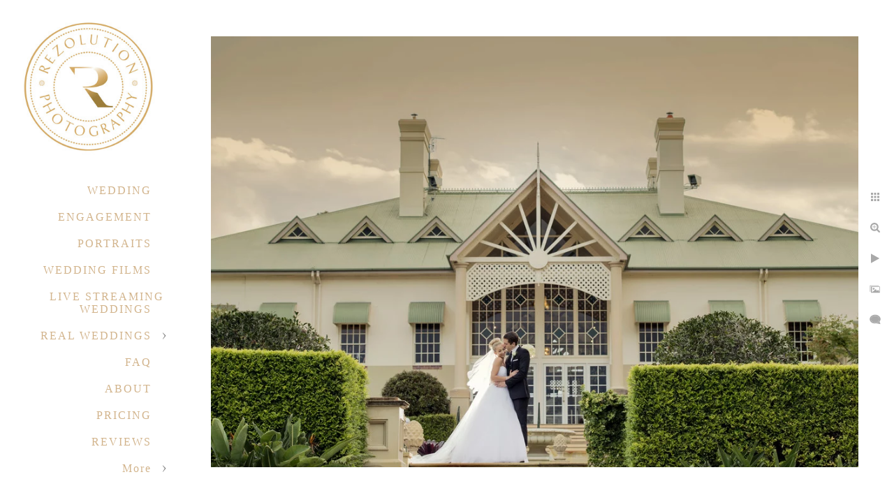

--- FILE ---
content_type: text/html; charset=utf-8
request_url: https://www.rezolutionphotography.com/top-sanctuary-cove-wedding-photographer
body_size: 1717
content:
<!DOCTYPE html><!-- site by Good Gallery, www.goodgallery.com -->
<html class="no-js GalleryPage" lang="en">
<head>
    <link rel="dns-prefetch" href="//cdn.goodgallery.com" /><link rel="dns-prefetch" href="//www.google-analytics.com" />
	<link rel="shortcut icon" href="//cdn.goodgallery.com/90b2c97c-9d2d-4a2f-a9db-ce2e8f64250f/logo/26bxzhkt/rezolution-photography-logo-seal.ico" />

	<title>Top Sanctuary Cove Wedding Photographer - WEDDINGS - Rezolution Photography</title>
	 <link rel="canonical" href="https://www.rezolutionphotography.com/top-sanctuary-cove-wedding-photographer" />
		<meta name="description" content="Rezolution Photography on location at Intercontinental Sanctuary Cove" />
<style type="text/css">.YB:before{content: attr(data-c);display: block;height: 150em;}</style><link rel="stylesheet" type="text/css" href="//cdn.goodgallery.com/90b2c97c-9d2d-4a2f-a9db-ce2e8f64250f/d/Desktop-jSmtTIPOEsXnuaqup30cWQ-2-By6da0wE8ZKz172Bxjcnqw.css" />
<script type="text/javascript" src="//cdn.goodgallery.com/90b2c97c-9d2d-4a2f-a9db-ce2e8f64250f/p/bundle-2teHGVEHG23F7yH4EM4Vng-20250629021656.js"></script>
    <script type="text/javascript" src="//cdn.goodgallery.com/90b2c97c-9d2d-4a2f-a9db-ce2e8f64250f/d/PageData-374y1qs8-e512b2bf-e3d7-4f36-87fa-d22dc3ff7f30-By6da0wE8ZKz172Bxjcnqw-2.js"></script>
    <meta name="viewport" content="width=device-width, initial-scale=1, maximum-scale=1.0, user-scalable=no" />
	<meta name="apple-mobile-web-app-capable" content="yes" />
    <!--[if lt IE 9]><script type="text/javascript" src="/admin/Scripts/excanvas.compiled.js"></script><script type="text/javascript" src="/admin/Scripts/jQuery.XDomainRequest.js"></script><![endif]-->

<meta property="og:url" content="https://www.rezolutionphotography.com/top-sanctuary-cove-wedding-photographer" />
<meta property="og:type" content="website" />
<meta property="og:site_name" content="Rezolution Photography" />
<meta property="og:image" content="//cdn.goodgallery.com/90b2c97c-9d2d-4a2f-a9db-ce2e8f64250f/r/1024/2678aq96/top-sanctuary-cove-wedding-photographer.jpg" />
<meta property="og:title" content="Top Sanctuary Cove Wedding Photographer - WEDDINGS - Rezolution Photography" />
<meta property="og:description" content="Rezolution Photography on location at Intercontinental Sanctuary Cove" />
<meta name="google-site-verification" content="vLuEa3AL6hXrHJKZC7FkfU93415mLW40sKL5gYUMJis" />
</head>
<body data-page-type="gallery" data-page-id="e512b2bf-e3d7-4f36-87fa-d22dc3ff7f30" data-tags="" data-menu-hash="By6da0wE8ZKz172Bxjcnqw" data-settings-hash="jSmtTIPOEsXnuaqup30cWQ" data-fotomotoid="" data-imglocation="//cdn.goodgallery.com/90b2c97c-9d2d-4a2f-a9db-ce2e8f64250f/" data-cdn="//cdn.goodgallery.com/90b2c97c-9d2d-4a2f-a9db-ce2e8f64250f" data-stoken="374y1qs8" data-settingstemplateid="">
    <div id="layoutContainer">
        <div id="gallery"></div>
    </div>
    <div class="nscontainer YB">
            <div class="nextprev">
                    <a href="/emerald-lakes-nerang-wedding-photographer" title="Emerald Lakes Nerang Wedding Photographer" rel="prev" class="prev"><span>Previous</span></a>
                                    <a href="/links-hope-island-wedding-photographer" title="The Links Hope Island Wedding Photographer" rel="next" class="next"><span>Next</span></a>
            </div>
    </div>
            
            <div class="fulljustify toplevelmenu YB">
                    <a href="/wedding" title="WEDDING"><span>WEDDING</span></a>
                    <a href="/engagement" title="ENGAGEMENT"><span>ENGAGEMENT</span></a>
                    <a href="/portraits" title="PORTRAITS"><span>PORTRAITS</span></a>
                    <a href="/wedding-films" title="WEDDING FILMS"><span>WEDDING FILMS</span></a>
                    <a href="/live-streaming-weddings" title="LIVE STREAMING WEDDINGS"><span>LIVE STREAMING WEDDINGS</span></a>
                    <a href="/real-weddings" title="REAL WEDDINGS"><span>REAL WEDDINGS</span></a>
                    <a><span>&nbsp;</span></a>
                    <a href="/FAQ" title="FAQ"><span>FAQ</span></a>
                    <a href="/about" title="ABOUT"><span>ABOUT</span></a>
                    <a href="/PRICING" title="PRICING"><span>PRICING</span></a>
                    <a href="/reviews" title="REVIEWS"><span>REVIEWS</span></a>
                    <a href="/contact-us" title="CONTACT US"><span>CONTACT US</span></a>
                    <a><span>&nbsp;</span></a>
                    <a href="http://www.rezolutionfilms.com.au" title="REAL ESTATE PHOTOGRAPHY"><span>REAL ESTATE PHOTOGRAPHY</span></a>
                    <a><span>Social Networks</span></a>
            </div>
        
                
            <div class="GGCaption YB">
                <div class="CaptionContainer GGTextContent">
                    <span>
                                                    <div class="GGBreadCrumbs">
                                    <div class="GGBreadCrumb">
                                        <a href="/" title="Home"><span>Home</span></a> »
                                    </div>
                                <div class="GGBreadCrumb">
                                    <span>Rezolution Photography</span>
                                </div>
                            </div>
                        <h1>Top Sanctuary Cove Wedding Photographer</h1><p>Rezolution Photography on location at Sanctuary Cove
</p><p>Location: <a href="http://maps.google.com/maps?q=sanctuary Cove qld" target="blank" rel="noopener noreferrer">sanctuary Cove qld</a>. </p>
                                                                            <ul class="GGBottomNavigation">
                                    <li>
                                            <a href="/wedding" title="WEDDING"><span>WEDDING</span></a>
                                    </li>
                                    <li>
                                            <a href="/engagement" title="ENGAGEMENT"><span>ENGAGEMENT</span></a>
                                    </li>
                                    <li>
                                            <a href="/portraits" title="PORTRAITS"><span>PORTRAITS</span></a>
                                    </li>
                                    <li>
                                            <a href="/wedding-films" title="WEDDING FILMS"><span>WEDDING&nbsp;FILMS</span></a>
                                    </li>
                                    <li>
                                            <a href="/live-streaming-weddings" title="LIVE STREAMING WEDDINGS"><span>LIVE&nbsp;STREAMING&nbsp;WEDDINGS</span></a>
                                    </li>
                                    <li>
                                            <a href="/real-weddings" title="REAL WEDDINGS"><span>REAL&nbsp;WEDDINGS</span></a>
                                    </li>
                                    <li>
                                            <a href="/FAQ" title="FAQ"><span>FAQ</span></a>
                                    </li>
                                    <li>
                                            <a href="/about" title="ABOUT"><span>ABOUT</span></a>
                                    </li>
                                    <li>
                                            <a href="/PRICING" title="PRICING"><span>PRICING</span></a>
                                    </li>
                                    <li>
                                            <a href="/reviews" title="REVIEWS"><span>REVIEWS</span></a>
                                    </li>
                                    <li>
                                            <a href="/contact-us" title="CONTACT US"><span>CONTACT&nbsp;US</span></a>
                                    </li>
                                    <li>
                                            <a href="http://www.rezolutionfilms.com.au" title="REAL ESTATE PHOTOGRAPHY"><span>REAL&nbsp;ESTATE&nbsp;PHOTOGRAPHY</span></a>
                                    </li>
                            </ul>
                    </span>
                </div>
            </div>
        
    </body>
</html>
